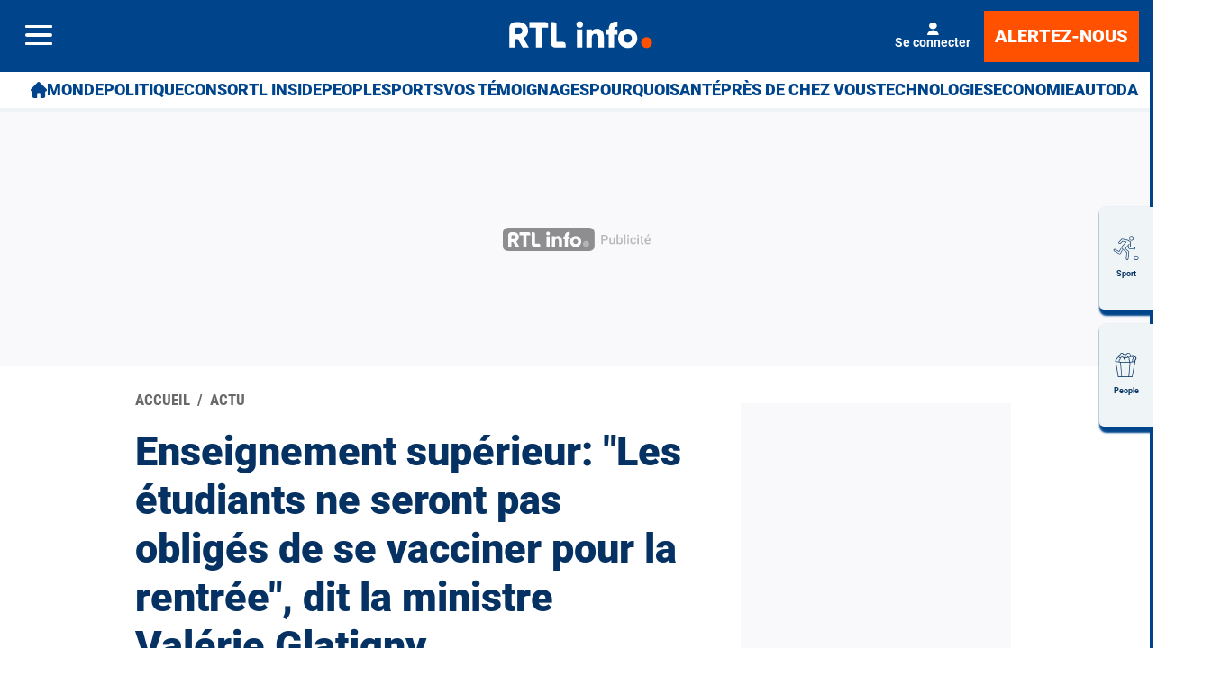

--- FILE ---
content_type: text/javascript
request_url: https://rtleng.rosselcdn.net/sites/default/files/js/js_KPVTIhtcAysFbhCH4s-TOt-ho6mw0SQ69CFLojBZuJo.js
body_size: 1991
content:
document.addEventListener('DOMContentLoaded', () => {
    let userID = '';
    //check cookie CRTL_SESSION
    let cookieName = 'CRTL_SESSION';
    // Si userID est défini, on le récupère depuis le sessionStorage
    if (sessionStorage.getItem('userID') !== null) {
        userID = sessionStorage.getItem('userID');
    } else {
        userID = get_token_infos(cookieName);
        if( userID !== undefined || userID !== null) {
            sessionStorage.setItem('userID', userID);
        } else {
            userID = 'Anonyme'; // Valeur par défaut si userID n'est pas défini
        }
    }
    
    //Barre de navigation dans la HP et un article
    let menu_anchor_items_articles = document.querySelectorAll('a.r-menu--link');
    dataLayer_menu_anchor(menu_anchor_items_articles, "navigation", userID);

    //Barre de navigation dans la HP et un article
    let menu_tabs_items_tabs = document.querySelectorAll('a.r-menu--tab');
    dataLayer_menu_tabs(menu_tabs_items_tabs, "navigation", userID);

    // Menu burger "open/close"
    let menu_burger = document.querySelectorAll('a.r-btn--burger')[0];
    if (menu_burger != null) {
        menu_burger.addEventListener('click', () => {
            dataLayer_menu_burger(menu_burger, userID);
        });
    }

    // Submenu menu burger "open/close"
    let menu_burger_categories_fleche = document.querySelectorAll('button.-has-submenu');
    if (menu_burger_categories_fleche.length > 0) {
        menu_burger_categories_fleche.forEach(item => {
            item.addEventListener('click', () => {
                dataLayer_menu_burger_categories(item, userID);
            })
        })
    }

    // Menu burger click sur les liens
    let menu_burger_categories = document.querySelectorAll('r-menu--link a.r-menu--link');
    dataLayer_menu_anchor(menu_burger_categories, "header", userID);

    // Submenu link menu burger sur click
    let menu_burger_submenu_items = document.querySelectorAll('a.r-submenu--link');
    dataLayer_menu_anchor(menu_burger_submenu_items, "header", userID);

    // Point de menu SSO connexion
    let menu_sso_connexion = document.querySelectorAll('a#btnProfile');
    dataLayer_menu_anchor(menu_sso_connexion, "header", "mon compte", userID);

    // Btn Alertez nous
    let btnAlertezNous = document.querySelectorAll('a.r-btn--alert');
    dataLayer_menu_anchor(btnAlertezNous, 'header', null, userID);

    //tracking catégories du fil info
    let categoriesFilInfo = document.querySelectorAll('r-btn.r-direct--tab');
    dataLayer_menu_anchor(categoriesFilInfo, 'fil info', null, userID);

    //Tracking article dans le fil info
    let articlesFilInfo = document.querySelectorAll('a.r-direct--link');
    dataLayer_menu_anchor(articlesFilInfo, 'fil info', null, userID);

    //tracking "voir plus" des différents panneaux
    let voirPlusBtn = document.querySelectorAll('r-btn.r-btn--more');
    dataLayer_voir_plus(voirPlusBtn, userID);

    //tracking "ad optimize" des différents panneaux
    let adOptimize = document.querySelectorAll('.r-mini-panel--pub .r-viewmode--article a');
    dataLayer_ad_optimize(adOptimize, userID);

    //tracking vidéo info tabs
    let videoInfosTabs = document.querySelectorAll('button.r-tabs--btn');
    dataLayer_menu_anchor(videoInfosTabs, 'vidéos', null, userID);

    //tracking vidéos infos liste
    let videoInfosList = document.querySelectorAll('r-tab.r-tab--content');
    dataLayer_menu_anchor(videoInfosList, 'vidéos', null, userID);

    let videoInfoslinks = document.querySelectorAll('a.r-carousel--link');
    dataLayer_menu_anchor(videoInfoslinks, 'vidéos', null, userID);

    let articleHomepage = document.querySelectorAll('a:not(.r-carousel--link):not(.r-direct--link):not(.r-menu--tab):not(.r-menu--link)');
    dataLayer_article_home(articleHomepage, userID);

})

function get_token_infos(cookieName, userID){
    console.log("get_token_infos called with cookieName:", cookieName);
    let cookieValue = document.cookie.split('; ').find(row => row.startsWith(cookieName + '='));
    console.log("Cookie value found:", cookieValue);
    if (cookieValue !== undefined) {
        console.log("Cookie value is defined condition ok :", cookieValue);
        let token = cookieValue.split('=')[1];
        const parts = token.split('.');

        if (parts.length !== 3) {
            throw new Error('Invalid token format');
        }

        const tokenPayload = JSON.parse(atob(parts[1]));
        userID = tokenPayload.user.loginID;
        console.log("User ID extracted from token:", userID);
        return userID;
    }
}

function dataLayer_menu_tabs(items, component, user_id) {
    if (items.length > 0) {
        items.forEach(item => {
            item.addEventListener('click', () => {
                let element = item.innerText;

                dataLayer.push({
                    'event': 'element_page_clicked',
                    'clic_element_name': element,
                    'clic_component': component,
                    'clic_location': item.baseURI,
                    'clic_url': (item.href == null) ? item.baseURI : item.href,
                    'user_id': user_id 
                });
            })
        });
    }
}

function dataLayer_menu_anchor(items, component, element_name = null, user_id) {
    if (items.length > 0) {
        items.forEach(item => {
            item.addEventListener('click', () => {
                let element = item.innerText;
                if (item.innerText == null) {
                    element = 'home';
                }

                if (item.id !== "") {
                    switch (item.id) {
                        case "btnProfile":
                            (item.innerText !== 'SE CONNECTER') ? element = element_name : item.innerText;
                            break;
                        case "fil_info--tab-0":
                            element = "Info";
                            break;
                        case "fil_info--tab-1":
                            element = "Sport";
                            break;
                        case "fil_info--tab-2":
                            element = "People";
                            break;
                        default:
                            element = item.innerText;
                            break;
                    }
                }

                dataLayer.push({
                    'event': 'element_page_clicked',
                    'clic_element_name': element,
                    'clic_component': component,
                    'clic_location': item.baseURI,
                    'clic_url': (item.href == null) ? item.baseURI : item.href,
                    'user_id': user_id 
                });
            })
        });
    }
}

function dataLayer_article_home(items, user_id) {
    if (items.length > 0) {
        items.forEach(item => {
            item.addEventListener('click', () => {
                let panneauElement = item.closest('r-mini-panel');

                let h2 = panneauElement ? panneauElement.querySelector('h2') : null;
                let panneau = 'A la Une';

                if (h2 && h2.hasAttribute('data-label')) {
                    panneau = h2.getAttribute('data-label');
                } else {
                    let articleHeader = panneauElement ? panneauElement.querySelector('r-panel--header') : null;
                    if (articleHeader) {
                        panneau = articleHeader.textContent.trim();
                    }
                }

                let titre = '';

                if (item.closest('article') && item.closest('article').querySelector('h3')) {
                    titre = item.closest('article').querySelector('h3').innerText;
                } else if (item.closest('.r-article--title')) {
                    titre = item.closest('.r-article--title').innerText;
                }

                if (!titre) {
                    titre = item.innerText.trim(); // Dans le cas où l'élément cliqué est un autre élément, comme le titre
                }

                dataLayer.push({
                    'event': 'element_page_clicked',
                    'clic_element_name': titre,
                    'clic_component': panneau,
                    'clic_location': item.baseURI,
                    'clic_url': item.href || item.baseURI, // Si href est null, utilise baseURI
                    'user_id': user_id 
                });
            });
        });
    }
}

function dataLayer_voir_plus(items, user_id) {
    if (items.length > 0) {
        items.forEach(item => {
            item.addEventListener('click', () => {
                let panneau = item.parentNode.firstElementChild.innerHTML;
                dataLayer.push({
                    'event': 'element_page_clicked',
                    'clic_element_name': panneau,
                    'clic_component': 'Voir plus',
                    'clic_location': item.baseURI,
                    'clic_url': item.lastElementChild.href,
                    'user_id': user_id 
                });
            })
        });
    }
}

function dataLayer_ad_optimize(items, user_id) {
    if (items.length > 0) {
        items.forEach(item => {
            item.addEventListener('click', () => {
                let panneau = item.className;
                dataLayer.push({
                    'event': 'element_page_clicked',
                    'clic_element_name': panneau,
                    'clic_component': 'Ad Optimize',
                    'clic_location': item.baseURI,
                    'clic_url': item.href,
                    'user_id': user_id 
                });
            })
        });
    }
}


function dataLayer_menu_burger(item, user_id) {
    let is_open = (item.classList.contains('-is-click') == true) ? "menu burger open" : "menu burger close";
    dataLayer.push({
        'event': 'element_page_clicked',
        'clic_element_name': is_open,
        'clic_component': "header",
        'clic_location': item.baseURI,
        'clic_url': item.href,
        'user_id': user_id 
    });
}

function dataLayer_menu_burger_categories(item, user_id) {
    let is_open = (item.parentNode.classList.contains('-is-open') == true) ? "submenu open" : "submenu close";
    dataLayer.push({
        'event': 'element_page_clicked',
        'clic_element_name': is_open,
        'clic_component': "header",
        'clic_location': item.baseURI,
        'clic_url': item.href,
        'user_id': user_id 
    });
}
;
